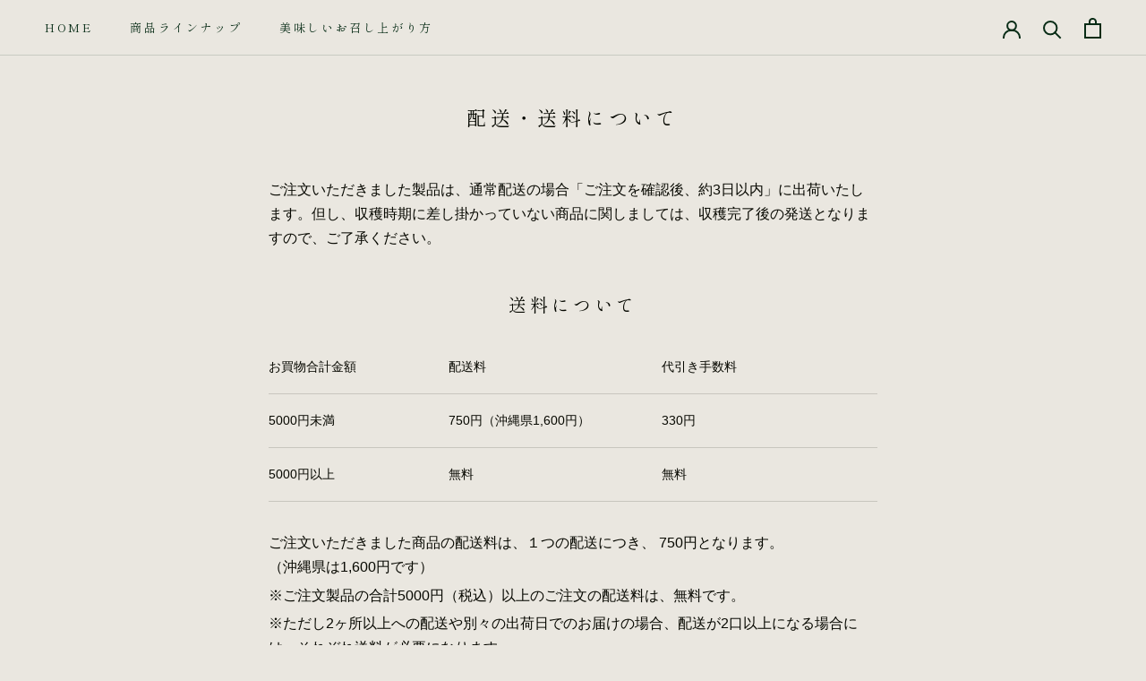

--- FILE ---
content_type: text/javascript
request_url: https://thearomagreen.com/cdn/shop/t/3/assets/custom.js?v=183944157590872491501625502807
body_size: -705
content:
//# sourceMappingURL=/cdn/shop/t/3/assets/custom.js.map?v=183944157590872491501625502807


--- FILE ---
content_type: text/javascript
request_url: https://thearomagreen.com/cdn/shop/t/3/assets/main.js?v=120808912385582248631627318261
body_size: -522
content:
(function(){const windowWidth=window.innerWidth,mvModalWidth=windowWidth*.95,mvModalHeight=windowWidth*108/192+30;$(".inline-modal").colorbox({inline:!0,onOpen:function(){$(this.hash).find("video").get(0).play()},onCleanup:function(){$(this.hash).find("video").get(0).pause()},innerWidth:mvModalWidth,innerHeight:mvModalHeight,maxWidth:mvModalWidth,maxHeight:mvModalHeight})})(),$(function(){$(".Collapsible__Button").each(function(){$(this).on("click",function(){$("html").hasClass("no-scroll")&&$("html").removeClass("no-scroll"),$(".PageOverlay").hasClass("is-visible")&&$(".PageOverlay").removeClass("is-visible"),$(".SidebarMenu").attr("aria-hidden")==="false"&&($(".SidebarMenu").attr("aria-hidden","true"),$(".SidebarMenu").removeAttr("tabindex"))})})});
//# sourceMappingURL=/cdn/shop/t/3/assets/main.js.map?v=120808912385582248631627318261
